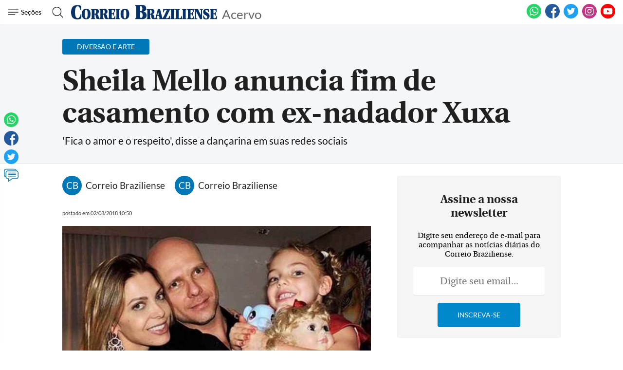

--- FILE ---
content_type: text/html
request_url: https://www.correiobraziliense.com.br/app/noticia/diversao-e-arte/2018/08/02/interna_diversao_arte,698916/sheila-mello-anuncia-fim-de-casamento-com-ex-nadador-xuxa.shtml
body_size: 16727
content:
<!DOCTYPE html>
<html lang="pt-BR">

<head>
                                
    <meta charset="UTF-8">
    <meta name="viewport" content="width=device-width, initial-scale=1.0">
    <meta http-equiv="X-UA-Compatible" content="ie=edge">

            <title>Sheila Mello anuncia fim de casamento com ex-nadador Xuxa</title>
        <link rel="canonical" href="https://www.correiobraziliense.com.br/app/noticia/diversao-e-arte/2018/08/02/interna_diversao_arte,698916/sheila-mello-anuncia-fim-de-casamento-com-ex-nadador-xuxa.shtml">
    
    <meta name="google-site-verification" content="3PEPsv--_MPxLqqhf_rjYmbEc-joSTLBhaiEdOEylis" />
    <meta property="fb:app_id" content="1916610978567674" />
    <meta property="fb:pages" content="159878894058449" />

    <link rel="shortcut icon" href="/frontend/dist/assets/img/icons/favicon.ico">
    <link rel="icon" type="image/png" sizes="16x16" href="/frontend/dist/assets/img/icons/favicon-16x16.png">
    <link rel="icon" type="image/png" sizes="32x32" href="/frontend/dist/assets/img/icons/favicon-32x32.png">
    <link rel="icon" type="image/png" sizes="48x48" href="/frontend/dist/assets/img/icons/favicon-48x48.png">
    <link rel="manifest" href="https://www.correiobraziliense.com.br/manifest.json">
    <meta name="mobile-web-app-capable" content="yes">
    <meta name="theme-color" content="#fff">
    <meta name="application-name" content="correio-braziliense">
    <link rel="apple-touch-icon" sizes="57x57" href="/frontend/dist/assets/img/icons/apple-touch-icon-57x57.png">
    <link rel="apple-touch-icon" sizes="60x60" href="/frontend/dist/assets/img/icons/apple-touch-icon-60x60.png">
    <link rel="apple-touch-icon" sizes="72x72" href="/frontend/dist/assets/img/icons/apple-touch-icon-72x72.png">
    <link rel="apple-touch-icon" sizes="76x76" href="/frontend/dist/assets/img/icons/apple-touch-icon-76x76.png">
    <link rel="apple-touch-icon" sizes="114x114" href="/frontend/dist/assets/img/icons/apple-touch-icon-114x114.png">
    <link rel="apple-touch-icon" sizes="120x120" href="/frontend/dist/assets/img/icons/apple-touch-icon-120x120.png">
    <link rel="apple-touch-icon" sizes="144x144" href="/frontend/dist/assets/img/icons/apple-touch-icon-144x144.png">
    <link rel="apple-touch-icon" sizes="152x152" href="/frontend/dist/assets/img/icons/apple-touch-icon-152x152.png">
    <link rel="apple-touch-icon" sizes="167x167" href="/frontend/dist/assets/img/icons/apple-touch-icon-167x167.png">
    <link rel="apple-touch-icon" sizes="180x180" href="/frontend/dist/assets/img/icons/apple-touch-icon-180x180.png">
    <link rel="apple-touch-icon" sizes="1024x1024" href="/frontend/dist/assets/img/icons/apple-touch-icon-1024x1024.png">
    <meta name="apple-mobile-web-app-capable" content="yes">
    <meta name="apple-mobile-web-app-status-bar-style" content="black-translucent">
    <meta name="apple-mobile-web-app-title" content="correio-braziliense">
    <link rel="apple-touch-startup-image" media="(device-width: 320px) and (device-height: 568px) and (-webkit-device-pixel-ratio: 2) and (orientation: portrait)" href="/frontend/dist/assets/img/icons/apple-touch-startup-image-640x1136.png">
    <link rel="apple-touch-startup-image" media="(device-width: 375px) and (device-height: 667px) and (-webkit-device-pixel-ratio: 2) and (orientation: portrait)" href="/frontend/dist/assets/img/icons/apple-touch-startup-image-750x1334.png">
    <link rel="apple-touch-startup-image" media="(device-width: 414px) and (device-height: 896px) and (-webkit-device-pixel-ratio: 2) and (orientation: portrait)" href="/frontend/dist/assets/img/icons/apple-touch-startup-image-828x1792.png">
    <link rel="apple-touch-startup-image" media="(device-width: 375px) and (device-height: 812px) and (-webkit-device-pixel-ratio: 3) and (orientation: portrait)" href="/frontend/dist/assets/img/icons/apple-touch-startup-image-1125x2436.png">
    <link rel="apple-touch-startup-image" media="(device-width: 414px) and (device-height: 736px) and (-webkit-device-pixel-ratio: 3) and (orientation: portrait)" href="/frontend/dist/assets/img/icons/apple-touch-startup-image-1242x2208.png">
    <link rel="apple-touch-startup-image" media="(device-width: 414px) and (device-height: 896px) and (-webkit-device-pixel-ratio: 3) and (orientation: portrait)" href="/frontend/dist/assets/img/icons/apple-touch-startup-image-1242x2688.png">
    <link rel="apple-touch-startup-image" media="(device-width: 768px) and (device-height: 1024px) and (-webkit-device-pixel-ratio: 2) and (orientation: portrait)" href="/frontend/dist/assets/img/icons/apple-touch-startup-image-1536x2048.png">
    <link rel="apple-touch-startup-image" media="(device-width: 834px) and (device-height: 1112px) and (-webkit-device-pixel-ratio: 2) and (orientation: portrait)" href="/frontend/dist/assets/img/icons/apple-touch-startup-image-1668x2224.png">
    <link rel="apple-touch-startup-image" media="(device-width: 834px) and (device-height: 1194px) and (-webkit-device-pixel-ratio: 2) and (orientation: portrait)" href="/frontend/dist/assets/img/icons/apple-touch-startup-image-1668x2388.png">
    <link rel="apple-touch-startup-image" media="(device-width: 1024px) and (device-height: 1366px) and (-webkit-device-pixel-ratio: 2) and (orientation: portrait)" href="/frontend/dist/assets/img/icons/apple-touch-startup-image-2048x2732.png">
    <link rel="apple-touch-startup-image" media="(device-width: 810px) and (device-height: 1080px) and (-webkit-device-pixel-ratio: 2) and (orientation: portrait)" href="/frontend/dist/assets/img/icons/apple-touch-startup-image-1620x2160.png">
    <link rel="apple-touch-startup-image" media="(device-width: 320px) and (device-height: 568px) and (-webkit-device-pixel-ratio: 2) and (orientation: landscape)" href="/frontend/dist/assets/img/icons/apple-touch-startup-image-1136x640.png">
    <link rel="apple-touch-startup-image" media="(device-width: 375px) and (device-height: 667px) and (-webkit-device-pixel-ratio: 2) and (orientation: landscape)" href="/frontend/dist/assets/img/icons/apple-touch-startup-image-1334x750.png">
    <link rel="apple-touch-startup-image" media="(device-width: 414px) and (device-height: 896px) and (-webkit-device-pixel-ratio: 2) and (orientation: landscape)" href="/frontend/dist/assets/img/icons/apple-touch-startup-image-1792x828.png">
    <link rel="apple-touch-startup-image" media="(device-width: 375px) and (device-height: 812px) and (-webkit-device-pixel-ratio: 3) and (orientation: landscape)" href="/frontend/dist/assets/img/icons/apple-touch-startup-image-2436x1125.png">
    <link rel="apple-touch-startup-image" media="(device-width: 414px) and (device-height: 736px) and (-webkit-device-pixel-ratio: 3) and (orientation: landscape)" href="/frontend/dist/assets/img/icons/apple-touch-startup-image-2208x1242.png">
    <link rel="apple-touch-startup-image" media="(device-width: 414px) and (device-height: 896px) and (-webkit-device-pixel-ratio: 3) and (orientation: landscape)" href="/frontend/dist/assets/img/icons/apple-touch-startup-image-2688x1242.png">
    <link rel="apple-touch-startup-image" media="(device-width: 768px) and (device-height: 1024px) and (-webkit-device-pixel-ratio: 2) and (orientation: landscape)" href="/frontend/dist/assets/img/icons/apple-touch-startup-image-2048x1536.png">
    <link rel="apple-touch-startup-image" media="(device-width: 834px) and (device-height: 1112px) and (-webkit-device-pixel-ratio: 2) and (orientation: landscape)" href="/frontend/dist/assets/img/icons/apple-touch-startup-image-2224x1668.png">
    <link rel="apple-touch-startup-image" media="(device-width: 834px) and (device-height: 1194px) and (-webkit-device-pixel-ratio: 2) and (orientation: landscape)" href="/frontend/dist/assets/img/icons/apple-touch-startup-image-2388x1668.png">
    <link rel="apple-touch-startup-image" media="(device-width: 1024px) and (device-height: 1366px) and (-webkit-device-pixel-ratio: 2) and (orientation: landscape)" href="/frontend/dist/assets/img/icons/apple-touch-startup-image-2732x2048.png">
    <link rel="apple-touch-startup-image" media="(device-width: 810px) and (device-height: 1080px) and (-webkit-device-pixel-ratio: 2) and (orientation: landscape)" href="/frontend/dist/assets/img/icons/apple-touch-startup-image-2160x1620.png">
    <link rel="icon" type="image/png" sizes="228x228" href="/frontend/dist/assets/img/icons/coast-228x228.png">
    <meta name="msapplication-TileColor" content="#fff">
    <meta name="msapplication-TileImage" content="/frontend/dist/assets/img/icons/mstile-144x144.png">
    <meta name="msapplication-config" content="/frontend/dist/assets/img/icons/browserconfig.xml">
                        <link rel="amphtml" href="https://www.correiobraziliense.com.br/app/noticia/diversao-e-arte/2018/08/02/interna_diversao_arte,698916/amp.shtml">
                <meta name="description" content="'Fica o amor e o respeito', disse a dançarina em suas redes sociais">
    <meta name="keywords" content="">
    <meta name="author" content="'Correio Braziliense, Correio Braziliense'">

    <!-- Google+ / Schema.org -->
    <meta itemprop="name" content="">
            <meta itemprop="image" content="https://imgsapp2.correiobraziliense.com.br/app/noticia_127983242361/2018/08/02/698916/20180802093826396718e.jpg">
    <meta itemprop="description" content="'Fica o amor e o respeito', disse a dançarina em suas redes sociais">
    <meta name="abstract" content="'Fica o amor e o respeito', disse a dançarina em suas redes sociais" />
    <meta name="application-name" content="Correio Braziliense" />

    <!-- Open Graph Facebook -->
    <meta property="og:locale" content="pt_BR" />
    <meta property="og:url" content="https://www.correiobraziliense.com.br/app/noticia/diversao-e-arte/2018/08/02/interna_diversao_arte,698916/sheila-mello-anuncia-fim-de-casamento-com-ex-nadador-xuxa.shtml" />
    <meta property="og:title" content="Sheila Mello anuncia fim de casamento com ex-nadador Xuxa">
    <meta property="og:site_name" content="Acervo" />
    <meta property="og:description" content="'Fica o amor e o respeito', disse a dançarina em suas redes sociais" />
    <meta property="og:image" content="https://imgsapp2.correiobraziliense.com.br/app/noticia_127983242361/2018/08/02/698916/20180802093826396718e.jpg" />
    <meta property="og:image:type" content="image/jpg" />
    <meta property="og:image:width" content="" />
    <meta property="og:image:height" content="0" />
    <meta property="og:type" content="article" />
            <meta property="article:author" content="Correio Braziliense, Correio Braziliense">
        <meta property="article:section" content="Diversão e Arte">
        <meta property="article:tag" content="">
        <meta property="article:published_time" content="2018-08-02-0310:50:00-10800">
    
    <!--Twitter Card-->
    <meta name="twitter:title" content="Sheila Mello anuncia fim de casamento com ex-nadador Xuxa">
    <meta name="twitter:description" content="'Fica o amor e o respeito', disse a dançarina em suas redes sociais">
    <meta name="twitter:card" content="summary">
    <meta name="twitter:image" content="https://imgsapp2.correiobraziliense.com.br/app/noticia_127983242361/2018/08/02/698916/20180802093826396718e.jpg">
    <meta name="twitter:site" content="@correio">

    <link rel="yandex-tableau-widget" href="/frontend/dist/assets/img/icons/yandex-browser-manifest.json">
    <link href="/frontend/dist/assets/css/general.css?v=11" rel="stylesheet">
    <link href="/frontend/dist/assets/svg/sprite.svg">
    <!-- <script type="text/javascript" src="//js2.correiobraziliense.com.br/correiobraziliense/rybenaDOMFull.js?v2"></script>
<script type="text/javascript" src="//js2.correiobraziliense.com.br/correiobraziliense/rybena.js"></script>

<script> ryb_ready(function () { ryb_includeBar({ 'typeBar': 'sideBar', 'positionBar': 'right',  'visCloseBar': 'visible',  'visCloseBarMobile': 'visible' }); ryb_initRybena( { 'dimension' : '3D', 'enableMobile' : 'true', 'positionPlayer' : 'right' }); }); </script> -->

<!-- Analytics -->
<script src="/frontend/src/assets/js/analytics.js"></script>
    <script>
        (function(w, d, s, l, i) {
            w[l] = w[l] || [];
            w[l].push({
                'gtm.start': new Date().getTime(),
                event: 'gtm.js'
            });
            var f = d.getElementsByTagName(s)[0],
                j = d.createElement(s),
                dl = l != 'dataLayer' ? '&l=' + l : '';
            j.async = true;
            j.src =
                'https://www.googletagmanager.com/gtm.js?id=' + i + dl;
            f.parentNode.insertBefore(j, f);
        })(window, document, 'script', 'dataLayer', 'GTM-5HG8CK');
    </script>

<!-- LD Json -->
    <script type="application/ld+json">
        {
            "@type": "NewsArticle",
            "mainEntityOfPage": "https://www.correiobraziliense.com.br/app/noticia/diversao-e-arte/2018/08/02/interna_diversao_arte,698916/sheila-mello-anuncia-fim-de-casamento-com-ex-nadador-xuxa.shtml",
            "name": "Sheila Mello anuncia fim de casamento com ex-nadador Xuxa",
            "headline": "Sheila Mello anuncia fim de casamento com ex-nadador Xuxa",
            "alternateName": "'Fica o amor e o respeito', disse a dançarina em suas redes sociais",
            "alternativeHeadline": "'Fica o amor e o respeito', disse a dançarina em suas redes sociais",
            "datePublished": "2018-08-02-0310:50:00-10800",
             "articleBody": "&lt;p class=&quot;texto&quot;&gt;&lt;img src=&quot;https://imgsapp2.correiobraziliense.com.br/app/noticia_127983242361/2018/08/02/698916/20180802093826396718e.jpg&quot; alt=&quot;Sheilla, Xuxa e a filha Brenda&quot; /&gt;&lt;/p&gt;&lt;p class=&quot;texto&quot;&gt; &lt;/p&gt;&lt;p class=&quot;texto&quot;&gt;Chegou ao fim o casamento de Sheila Mello e o ex-nadador Fernando Scherer, o Xuxa. A ex-loira do Tchan usou as redes sociais na noite dessa quarta-feira (1;/8) para informar o fim do relacionamento de nove anos com o atleta. Confira: &lt;/p&gt;&lt;p class=&quot;texto&quot;&gt; &lt;/p&gt;&lt;p class=&quot;texto&quot;&gt;[VIDEO1] &lt;/p&gt;&lt;p class=&quot;texto&quot;&gt; &lt;/p&gt;&lt;p class=&quot;texto&quot;&gt;O casal se conheceu durante o reality show&lt;em&gt; A fazenda&lt;/em&gt;, em 2009, e desde ent&atilde;o engataram um relacionamento que passou por grandes momentos. Casaram-se um ano ap&oacute;s o in&iacute;cio do namoro, em 2010. Quatro anos depois, nasceu a filha de Sheila e Xuxa, a pequena Brenda, que completou cinco anos em mar&ccedil;o desse ano. &lt;/p&gt;&lt;p class=&quot;texto&quot;&gt; &lt;/p&gt;&lt;p class=&quot;texto&quot;&gt;A publica&ccedil;&atilde;o no Instagram logo viralizou, visto que o perfil tem mais de dois milh&otilde;es de seguidores. Apesar do t&eacute;rmino, o carinho entre os dois permaneceu. &quot;Ficam o amor e o respeito para sermos os melhores parceiros e cuidarmos do bem mais precioso da nossa vida, que &eacute; a Brendinha&quot;, disse Sheila. Eles viajaram juntos com a filha para Fernando de Noronha na semana passada para comemorar os 40 anos da dan&ccedil;arina.&lt;/p&gt;",
            "isAccessibleForFree": true,
            "image": {
                "url": "https://imgsapp2.correiobraziliense.com.br/app/noticia_127983242361/2018/08/02/698916/20180802093826396718e.jpg",
                "width": 766,
                "@type": "ImageObject",
                "height": 527            },
            "author": [
                 {
                        "@type": "Person",
                        "name": "Correio Braziliense"
                    }, {
                        "@type": "Person",
                        "name": "Correio Braziliense"
                    }            ],
            "publisher": {
                "logo": {
                    "url": "http://imgs2.correiobraziliense.com.br/amp/logo_cb_json.png",
                    "@type": "ImageObject"
                },
                "name": "Correio Braziliense",
                "@type": "Organization"
            }
        }
    </script>

<!-- DoubleClick -->
<script async="" src="//securepubads.g.doubleclick.net/tag/js/gpt.js"></script>

<!-- Taboola -->
<script type="text/javascript">
    window._taboola = window._taboola || [];
    _taboola.push({
        article:'auto'
    });
  !function (e, f, u, i) {
    if (!document.getElementById(i)){
      e.async = 1;
      e.src = u;
      e.id = i;
      f.parentNode.insertBefore(e, f);
    }
  }(document.createElement('script'),
  document.getElementsByTagName('script')[0],
  '//cdn.taboola.com/libtrc/diariosassociados-correiobraziliense/loader.js',
  'tb_loader_script');
  if(window.performance && typeof window.performance.mark == 'function')
    {window.performance.mark('tbl_ic');}
</script>

<!-- Google Tag Manager -->
<!-- <script>(function(w,d,s,l,i){w[l]=w[l]||[];w[l].push({'gtm.start':
new Date().getTime(),event:'gtm.js'});var f=d.getElementsByTagName(s)[0],
j=d.createElement(s),dl=l!='dataLayer'?'&l='+l:'';j.async=true;j.src=
'https://www.googletagmanager.com/gtm.js?id='+i+dl;f.parentNode.insertBefore(j,f);
})(window,document,'script','dataLayer','GTM-5HG8CK');</script> -->        <script type="text/javascript" src="https://www.googletagservices.com/tag/js/gpt.js" async></script>
    <script type="text/javascript" src="/static/cb/prebid.js" async></script>

<script type="text/javascript">
    var googletag = googletag || {};
    googletag.cmd = googletag.cmd || [];

    googletag.cmd.push(function() {
        googletag.pubads().disableInitialLoad();
    });
</script>

<script type="text/javascript">
    var PREBID_TIMEOUT = Math.min(Math.max((Date.now()-window.performance.timing.navigationStart)*7, 300), 1000);

    var pbjs = pbjs || {};
    pbjs.que = pbjs.que || [];
    pbjs.unitsAd = [{
	"bids": [
		{"bidder": "criteo", "params": {"zoneId": "1208658"}}, 
		{"bidder": "appnexus", "params": {"placementId": "13393618"}}, 
		{"bidder": "rubicon", "params": {"accountId": "16558", "siteId": "134068", "zoneId": "633424"}}, 
		{"bidder": "aol", "params": {"network": "10836.1", "placement": "5033180"}}, 
		{"bidder": "rtbhouse", "params": {"publisherId": "03xLMRkAY169L4Bbc7Jr", "region": "prebid-us"}}],
	"code": "cb-publicidade-halfpage-1", "sizes": [[300, 600], [336, 280], [300, 250]]
},
            {
	"bids": [
		{"bidder": "criteo", "params": {"zoneId": "1210426"}}, 
		{"bidder": "appnexus", "params": {"placementId": "13393621"}}, 
		{"bidder": "rubicon", "params": {"accountId": "16558", "siteId": "134068", "zoneId": "633424"}}, 
		{"bidder": "aol", "params": {"network": "10836.1", "placement": "5033178"}}, 
		{"bidder": "rtbhouse", "params": {"publisherId": "03xLMRkAY169L4Bbc7Jr", "region": "prebid-us"}}],
	"code": "cb-publicidade-rasgado-1", "sizes": [[970, 90], [970, 250], [980, 250], [728, 90], [468, 60], [320, 100], [300, 100]]
},
            {
	"bids": [
		{"bidder": "criteo", "params": {"zoneId": "1210426"}}, 
		{"bidder": "appnexus", "params": {"placementId": "13393620"}}, 
		{"bidder": "rubicon", "params": {"accountId": "16558", "siteId": "134068", "zoneId": "633424"}}, 
		{"bidder": "aol", "params": {"network": "10836.1", "placement": "5033183"}}, 
		{"bidder": "rtbhouse", "params": {"publisherId": "03xLMRkAY169L4Bbc7Jr", "region": "prebid-us"}}],
	"code": "cb-publicidade-rasgado-2", "sizes": [[970, 90], [970, 250], [980, 250], [728, 90], [468, 60], [320, 100], [300, 100]]
},
            {
	"bids": [
		{"bidder": "criteo", "params": {"zoneId": "1208658"}}, 
		{"bidder": "appnexus", "params": {"placementId": "13393617"}}, 
		{"bidder": "rubicon", "params": {"accountId": "16558", "siteId": "134068", "zoneId": "633424"}}, 
		{"bidder": "aol", "params": {"network": "10836.1", "placement": "5033179"}}, 
		{"bidder": "rtbhouse", "params": {"publisherId": "03xLMRkAY169L4Bbc7Jr", "region": "prebid-us"}}],
	"code": "cb-publicidade-retangulo-1", "sizes": [[336, 280], [300, 250]]
},
            {
	"bids": [
		{"bidder": "criteo", "params": {"zoneId": "1208658"}}, 
		{"bidder": "appnexus", "params": {"placementId": "13393617"}}, 
		{"bidder": "rubicon", "params": {"accountId": "16558", "siteId": "134068", "zoneId": "633424"}}, 
		{"bidder": "aol", "params": {"network": "10836.1", "placement": "5033181"}}, 
		{"bidder": "rtbhouse", "params": {"publisherId": "03xLMRkAY169L4Bbc7Jr", "region": "prebid-us"}}],
	"code": "cb-publicidade-retangulo-2", "sizes": [[336, 280], [300, 250]]
}
            
        ]

    pbjs.bidderSettings = {
        appnexus: {
            bidCpmAdjustment: function(bidCpm, bid) {
                return bidCpm > .01?bidCpm -.01:0;
            }
        },rubicon: {
            bidCpmAdjustment: function(bidCpm, bid) {
                bidCpm = (bidCpm * .85);
                return bidCpm > .01?bidCpm -.01:0;
            }
        },criteo: {
            bidCpmAdjustment: function(bidCpm, bid) {
                return bidCpm > .01?bidCpm -.01:0;
            }
        },smartadserver: {
            bidCpmAdjustment: function(bidCpm, bid) {
                bidCpm = (bidCpm * .80);
                return bidCpm > .01?bidCpm -.01:0;
            }
        }
    }

    pbjs.que.push(function() {
        pbjs.setConfig({
            bidderSequence: "random",
            priceGranularity: {'buckets': [{'min': 0,'max': 50,'increment': 0.01}]},
            currency: {"adServerCurrency": "USD"}
        });
    });

    pbjs.que.push(function() {
        pbjs.addAdUnits(pbjs.unitsAd);
    });
</script>

<script type="text/javascript">
var diretoriodfp = '/6887/portal-correioweb/correiobraziliense-com-br/acervo/interna';
var slotdfp = {};
var indexformats = 0;

var slotdfpev = {};
    slotdfpev.scrollevent = false;
    slotdfpev.torefresh = slotdfpev.torefresh || [];
    slotdfpev.lazyloadSlots = [];

slotdfpev.buildAds = function(){
    //@configs: elm,formato,sizemap,lazyload,targeting,refresh
    
    var configs = {};
    var arglen = arguments.length;
    var args = ['elm','formato','sizemap','lazyload','targeting','refresh'];

    if(arglen == 1){
        configs = typeof arguments[0] == 'string' || arguments[0] instanceof HTMLElement || typeof arguments[0].get == "function"?{'elm':arguments[0]}:arguments[0];
    }else{
        for( var i = 0; i < arglen; i++){
            configs[args[i]] = arguments[i];
        }
    }

    if( configs.elm ){
        if( typeof configs.elm == "string" ){
            if( configs.elm.trim().match(/^\w/) ){
                configs.elm = document.getElementById(configs.elm);
            }else{
                configs.elm = document.querySelector(configs.elm);
            }
        }
        configs.elm = configs.elm.get?configs.elm.get(0):configs.elm;
        configs.targetdisplay = configs.elm;
        lenitens = configs.elm.childNodes.length;

        for(var i =0; i < lenitens; i++){
            if(configs.elm.childNodes[i].nodeName === "DIV"){
                configs.elm = configs.elm.childNodes[i];
                break;
            }
        }

    }else{
        return false;
    }

    configs.refresh = configs.refresh || 30000;
    configs.targeting = configs.targeting || [];
    configs.formato = configs.formato || [[336,280],[300,250]];
    configs.sizemap = configs.sizemap || [[[0, 0],configs.formato]];

    var reloadjs = window.localStorage?localStorage.getItem('reloadjs'):'0';

    // if(typeof configs.lazyload != "boolean" || reloadjs == '1' || document.hidden == true){
    //     configs.lazyload = true;
    // }
    configs.lazyload = true;

    configs.elm.id = configs.elm.id || 'dfp-buildads-'.concat(Math.trunc((Math.random()*10000)+1));

    (function(configs){
        googletag.cmd.push(function() {
            var sizemapping = googletag.sizeMapping();

            for(var i = 0; i < configs.sizemap.length; i++){
                sizemapping.addSize(configs.sizemap[i][0],configs.sizemap[i][1]);
            }
            slotdfp[configs.elm.id] = {}
            slotdfp[configs.elm.id].slot = googletag.defineSlot('/6887/portal-correioweb/correiobraziliense-com-br/acervo/interna', configs.formato, configs.elm.id ).
                            setTargeting('identificador',configs.elm.id.replace(/.*?(publicidade-.*)/,'$1')).
                            setTargeting('implementado','dinamico').
                            setTargeting('pos',[(++indexformats).toString()]).
                            defineSizeMapping( sizemapping.build() )

            //.setCollapseEmptyDiv(true,true);

            slotdfp[configs.elm.id].configs = configs;

            if(/Android|webOS|iPhone|iPad|iPod|BlackBerry|IEMobile|Opera Mini/i.test(navigator.userAgent) ) {
                slotdfp[configs.elm.id].slot.setForceSafeFrame(true);
                slotdfp[configs.elm.id].slot.setSafeFrameConfig({sandbox:true});
            }

            for(var i = 0; i < configs.targeting.length; i++){
                configs.targeting[i].length == 2 && slotdfp[configs.elm.id].slot.setTargeting(configs.targeting[i][0],configs.targeting[i][1]);
            }

            slotdfp[configs.elm.id].slot.addService(googletag.pubads());

            if(configs.lazyload || !( configs.elm.style.visibilit != 'hidden' && Boolean(configs.elm.offsetParent))){
                slotdfpev.addtolazyload(slotdfp[configs.elm.id]);
            }else{
                slotdfpev.refreshslot([slotdfp[configs.elm.id]]);
                slotdfpev.addtorefresh(slotdfp[configs.elm.id]);
            }
        });
    })( configs );
}


slotdfpev.doscrollevent = function() {
    slotdfpev.scrollevent = true;
}

slotdfpev.addtolazyload = function(slot){
    slotdfpev.lazyloadSlots.push(slot);
    slotdfpev.doscrollevent();
}

slotdfpev.addtorefresh = function(slot){
    slotdfpev.torefresh.push(slot);
}

slotdfpev.elemonscreen = function(e, n, t) {
    if(document.hidden == true){return false}
    if(e.style.visibilit == 'hidden' && !Boolean(e.offsetParent)){return false}
    n = n || 0, t = t || "visible";
    var o = e.getBoundingClientRect(),
        i = Math.max(document.documentElement.clientHeight, window.innerHeight),
        d = o.bottom - n < 0,
        w = o.top - i + n >= 0;
    return "above" === t ? d : "below" === t ? w : !d && !w
}

slotdfpev.displayslots = function(){
    for(var i = 0; i < slotdfpev.lazyloadSlots.length; i++){
        if(slotdfpev.elemonscreen(slotdfpev.lazyloadSlots[i].configs.elm, -700)){
            (function(slot){
                slotdfpev.refreshslot([slot]);
                slotdfpev.addtorefresh(slot);
            })(slotdfpev.lazyloadSlots.splice(i,1).shift());
        }
    }
}

slotdfpev.refreshslot = function(slots) {

    
    pbjs.que.push(function() {
        var unitDeclared = [];
        var slotsIds = [];
        var unitSimilars = [];

        for (var n in slots) {
            var slotid = slots[n].configs.elm.id;
            googletag.display(slotid);
            slotsIds.push(slotid);
            unitDeclared = pbjs.unitsAd.filter(function(unit){return unit.code == slotid});
            unitSimilars = pbjs.unitsAd.filter(function(unit){return !unitDeclared.length && (JSON.stringify(unit.sizes) == JSON.stringify(slots[n].configs.formato))}).slice(0,1);
            for(var u in unitSimilars){
                var unitAd = {
                            code: slotid,
                            sizes: unitSimilars[u].sizes,
                            bids: unitSimilars[u].bids
                }
                unitSimilars[u].sizeMapping && (unitAd['sizeMapping'] = unitSimilars[u].sizeMapping);
                pbjs.unitsAd.push(unitAd);
                pbjs.addAdUnits(unitAd);
            }
        }


        pbjs.requestBids({
            timeout: PREBID_TIMEOUT,
            adUnitCodes: slotsIds,
            bidsBackHandler: function() {
                pbjs.setTargetingForGPTAsync(slotsIds);
                googletag.pubads().refresh(slots.map(function(s){return s.slot}));
            }
        });
    });

    
}

slotdfpev.refreshslots = function() {
    for(var attr in slotdfpev.torefresh){
        if(slotdfpev.torefresh[attr].configs.elm.clientHeight){
            if(slotdfpev.elemonscreen(slotdfpev.torefresh[attr].configs.elm)){
                if(!slotdfpev.torefresh[attr]['timeoutrefresh']){
                    (function(slot){
                        slot['timeoutrefresh'] = setTimeout(googletag.cmd.push, slot.configs.refresh, function(){
                            slot['refresh'] = slot['refresh'] || 0;
                            slot.slot.setTargeting('refresh', (++slot['refresh']).toString());
                            slotdfpev.refreshslot([slot]);
                            clearTimeout(slot['timeoutrefresh']);
                            slot['timeoutrefresh'] = false;
                            slotdfpev.refreshslots();
                        });
                    })(slotdfpev.torefresh[attr]);
                }
            }else{
                if(slotdfpev.torefresh[attr]['timeoutrefresh']){
                    clearTimeout(slotdfpev.torefresh[attr]['timeoutrefresh']);
                    slotdfpev.torefresh[attr]['timeoutrefresh'] = false;
                }
            }
        }
    }
}

window.addEventListener('DOMContentLoaded', slotdfpev.doscrollevent);
window.addEventListener('load', slotdfpev.doscrollevent);
window.addEventListener('resize', slotdfpev.doscrollevent);
window.addEventListener('scroll', slotdfpev.doscrollevent);

slotdfpev.testScrollEvent = function(){
    if(slotdfpev.scrollevent) {
        slotdfpev.scrollevent = false;
        slotdfpev.lazyloadSlots.length && slotdfpev.displayslots();
        slotdfpev.torefresh.length && slotdfpev.refreshslots();
    }
    requestAnimationFrame(slotdfpev.testScrollEvent);
}

var requestAnimationFrame = window.requestAnimationFrame || (function() {
    var timeLast = 0;
    return window.webkitRequestAnimationFrame || window.mozRequestAnimationFrame || function(callback) {
        var timeCurrent = (new Date()).getTime(),timeDelta;
        timeDelta = Math.max(0, 16 - (timeCurrent - timeLast));
        timeLast = timeCurrent + timeDelta;
        return setTimeout(function() { callback(timeCurrent + timeDelta); }, timeDelta);
    };
})();

requestAnimationFrame(slotdfpev.testScrollEvent);

googletag.cmd.push(function(){

    
        slotdfp['cb-publicidade-dhtml-1x1'] = googletag.defineOutOfPageSlot('/6887/portal-correioweb/correiobraziliense-com-br/acervo/interna','cb-publicidade-dhtml-1x1').setTargeting('formato',['dhtml-1x1']).setTargeting('pos',['0']).addService(googletag.pubads());
    
        slotdfp['publicidade-anchorads-1'] = googletag.defineSlot('/6887/portal-correioweb/correiobraziliense-com-br/acervo/interna',[[300,50],[320,50]],'publicidade-anchorads-1').
                                    setTargeting('pos',[(++indexformats).toString()]).
                                    setTargeting('identificador','publicidade-anchorads-1').
                                    defineSizeMapping(googletag.sizeMapping().
                                    addSize([748,0],[728,90]).build()).
                                    addService(googletag.pubads());
    

    (function(e){try{var c=JSON.parse(function(a){a+="=";for(var c=document.cookie.split(";"),d=0;d<c.length;d++){for(var b=c[d];" "===b.charAt(0);)b=b.substring(1,b.length);if(0===b.indexOf(a))return b.substring(a.length,b.length)}return null}("_ttqprofiles")||"{}"),a;for(a in c)e.pubads().setTargeting(a,c[a])}catch(f){e.pubads().setTargeting("err",c[a])}})(googletag);

    googletag.pubads().setTargeting("testeab", (function(){return Math.trunc(Math.random()*10)+1})().toString());
    googletag.pubads().setTargeting("resolucao",screen.width+'x'+screen.height);
    googletag.pubads().setTargeting("urldata",window.location.href.split(/\/|=|,|\.|\&/));
    googletag.pubads().setTargeting("titleofpage",document.title);
    googletag.pubads().setTargeting("tagsofpage",document.querySelector('meta[name="keywords"]')?document.querySelector('meta[name="keywords"]').content.replace(/\s?(,)\s?/g,'$1').split(','):[]);
    googletag.pubads().setTargeting("reload", (window.performance?window.performance.navigation.type:2).toString() );
    googletag.pubads().enableSingleRequest();
    googletag.pubads().collapseEmptyDivs();
    googletag.pubads().enableAsyncRendering();
    googletag.pubads().disableInitialLoad();

    googletag.pubads().setCentering(true);

    googletag.enableServices();

    googletag.pubads().addEventListener('slotRenderEnded', function(event) {
        try {
            var elmid = event.slot.getSlotElementId();
            var elmtg = document.getElementById(elmid);
            elmtg.dataset.adsCallback && (function(str){ eval(str) }).call(this, elmtg.dataset.adsCallback, elmid=elmid, elmtg=elmtg, event=event);
        } catch(e) {
            console.warn(e);
        }
    });
});
</script>
    </head>
<body>
	<!-- Google Tag Manager (noscript) -->
	<noscript><iframe src="https://www.googletagmanager.com/ns.html?id=GTM-5HG8CK" height="0" width="0" style="display:none;visibility:hidden"></iframe></noscript>
	<!-- End Google Tag Manager (noscript) -->
	<div class="cb-main-wrap">
		<nav class="header-alt">
    <div class="main cb-fixed-top">
        <div class="container main-col">
            <div class="items">
                <button class="nav hamburger" aria-label="Menu de Navegação">
                    <svg>
                        <use xlink:href="/frontend/dist/assets/svg/sprite.svg#menu"></use>
                    </svg><span>Seções</span>
                </button>
                <button class="search" aria-label="Botão de pesquisa">
                    <svg>
                        <use xlink:href="/frontend/dist/assets/svg/sprite.svg#search-slim"></use>
                    </svg>
                </button>
            </div>
            <div class="menu">
                <a class="cb" href="/">
                    <svg>
                        <use xlink:href="/frontend/dist/assets/svg/sprite.svg#logo-cb-full-white"></use>
                    </svg>
                </a>
                <!-- <a class="cb-initials" href="/"></a> -->
                <a class="editoria-title" href="https://www.correiobraziliense.com.br/acervo">Acervo</a>
            </div>
            <div class="social">
                <button class="search" aria-label="Botão de pesquisa">
                    <svg>
                        <use xlink:href="/frontend/dist/assets/svg/sprite.svg#search-slim"></use>
                    </svg>
                </button>
                <ul>
                    <li>
	<a href="https://wa.me/5561992563846/" title="Whatsapp (61) 99256-3846" target="_blank">
		<svg class="whatsapp">
			<use xlink:href="/frontend/dist/assets/svg/sprite.svg#whatsapp-negative"></use>
		</svg>
	</a>
</li>
<li>
	<a href="https://www.facebook.com/correiobraziliense" aria-label="Facebook" title="Facebook" target="_blank">
		<svg class="facebook">
			<use xlink:href="/frontend/dist/assets/svg/sprite.svg#facebook-negative"></use>
		</svg>
	</a>
</li>
<li>
	<a href="https://twitter.com/@correio" target="_blank">
		<svg class="twitter">
			<use xlink:href="/frontend/dist/assets/svg/sprite.svg#twitter-negative"></use>
		</svg>
	</a>
</li>
<li>
	<a href="https://instagram.com/correio.braziliense" target="_blank">
		<svg class="instagram">
			<use xlink:href="/frontend/dist/assets/svg/sprite.svg#instagram-negative"></use>
		</svg>
	</a>
</li>
<li>
	<a href="https://www.youtube.com/c/iconescb?sub_confirmation=1" target="_blank">
		<svg class="youtube">
			<use xlink:href="/frontend/dist/assets/svg/sprite.svg#youtube-negative"></use>
		</svg>
	</a>
</li>                </ul>
            </div>
        </div>
    </div>
</nav>		<div class="title">
			<div class="pub-hor" id="cb-publicidade-rasgado-1">
            <script type="text/javascript">
            slotdfpev.buildAds('cb-publicidade-rasgado-1', [728, 90], [
                [
                    [0, 0],
                    [300, 100]
                ],
                [
                    [340, 0],
                    [
                        [320, 100],
                        [300, 100]
                    ]
                ],
                [
                    [488, 0],
                    [
                        [468, 60],
                        [300, 100]
                    ]
                ],
                [
                    [748, 0],
                    [728, 90]
                ],
                [
                    [992, 0],
                    [
                        [728, 90],
                        [970, 90],
                        [970, 250],
                        [980, 250]
                    ]
                ]
            ], false);
        </script>
    </div>
			<div class="content-title">
				<div class="wrapper">
											<small class="category">Diversão e Arte</small>
										<div class="materia-title">
						<h1>Sheila Mello anuncia fim de casamento com ex-nadador Xuxa</h1>
						<h2>'Fica o amor e o respeito', disse a dançarina em suas redes sociais</h2>
					</div>
				</div>
			</div>
		</div>
		<div class="content-materia">
			<div class="wrapper">
				<section class="body-content-cb">
					<article class="article">
						<div class="autor">
																															<div class="item">
										<div class="sigla">
											<a href="https://www.correiobraziliense.com.br/autor?termo=correio-braziliense">
																								<div class="letras">CB</div>
											</a></div>
										<div class="name">Correio Braziliense</div>
									</div>
																	<div class="item">
										<div class="sigla">
											<a href="https://www.correiobraziliense.com.br/autor?termo=correio-braziliense">
																								<div class="letras">CB</div>
											</a></div>
										<div class="name">Correio Braziliense</div>
									</div>
																					</div>
						<div class="date">
							<small>postado em 02/08/2018 10:50																							</small>
						</div>
						<div class="socialBar">
							<ul>
								<li>
									<a href="https://wa.me/?text=Sheila+Mello+anuncia+fim+de+casamento+com+ex-nadador+Xuxa%20https://www.correiobraziliense.com.br/app/noticia/diversao-e-arte/2018/08/02/interna_diversao_arte,698916/sheila-mello-anuncia-fim-de-casamento-com-ex-nadador-xuxa.shtml" target="_blank" title="Whatsapp">
										<svg class="whatsapp">
											<use xlink:href="/frontend/dist/assets/svg/sprite.svg#whatsapp-negative"></use>
										</svg>
									</a>
								</li>
								<li>
									<a href="https://www.facebook.com/sharer.php?u=https://www.correiobraziliense.com.br%2Fapp%2Fnoticia%2Fdiversao-e-arte%2F2018%2F08%2F02%2Finterna_diversao_arte%2C698916%2Fsheila-mello-anuncia-fim-de-casamento-com-ex-nadador-xuxa.shtml&amp;text=Sheila+Mello+anuncia+fim+de+casamento+com+ex-nadador+Xuxa" target="_blank" title="Facebook">
										<svg class="facebook">
											<use xlink:href="/frontend/dist/assets/svg/sprite.svg#facebook-negative"></use>
										</svg>
									</a>
								</li>
								<li>
									<a href="https://twitter.com/intent/tweet?url=https://www.correiobraziliense.com.br%2Fapp%2Fnoticia%2Fdiversao-e-arte%2F2018%2F08%2F02%2Finterna_diversao_arte%2C698916%2Fsheila-mello-anuncia-fim-de-casamento-com-ex-nadador-xuxa.shtml&amp;text=Sheila+Mello+anuncia+fim+de+casamento+com+ex-nadador+Xuxa" target="_blank" title="Twitter">
										<svg class="twitter">
											<use xlink:href="/frontend/dist/assets/svg/sprite.svg#twitter-negative"></use>
										</svg>
									</a>
								</li>
								<li>
									<a href="#tags" title="Comentários">
										<svg style="fill: #0077B6">
											<use xlink:href="/frontend/dist/assets/svg/sprite.svg#message"></use>
										</svg>
									</a>
								</li>
							</ul>
						</div>
												<p class="texto"><img src="https://imgsapp2.correiobraziliense.com.br/app/noticia_127983242361/2018/08/02/698916/20180802093826396718e.jpg" alt="Sheilla, Xuxa e a filha Brenda" /></p><div class="pub-ret" id ="cb-publicidade-retangulo-interna">
			<script type="text/javascript">
			slotdfpev.buildAds('cb-publicidade-retangulo-interna', [
				[336, 280],
				[300, 250]
			], [], false);
		</script>
	</div>
<p class="texto"> </p><p class="texto">Chegou ao fim o casamento de Sheila Mello e o ex-nadador Fernando Scherer, o Xuxa. A ex-loira do Tchan usou as redes sociais na noite dessa quarta-feira (1;/8) para informar o fim do relacionamento de nove anos com o atleta. Confira: </p><p class="texto"> </p><p class="texto">[VIDEO1] </p>										<div class="pub-ret" id ="cb-publicidade-retangulo-interna-2">
			<script type="text/javascript">
			slotdfpev.buildAds('cb-publicidade-retangulo-interna-2', [
				[336, 280],
				[300, 250]
			], [], false);
		</script>
	</div>
						<p class="texto"> </p><p class="texto">O casal se conheceu durante o reality show<em> A fazenda</em>, em 2009, e desde então engataram um relacionamento que passou por grandes momentos. Casaram-se um ano após o início do namoro, em 2010. Quatro anos depois, nasceu a filha de Sheila e Xuxa, a pequena Brenda, que completou cinco anos em março desse ano. </p><p class="texto"> </p><p class="texto">A publicação no Instagram logo viralizou, visto que o perfil tem mais de dois milhões de seguidores. Apesar do término, o carinho entre os dois permaneceu. "Ficam o amor e o respeito para sermos os melhores parceiros e cuidarmos do bem mais precioso da nossa vida, que é a Brendinha", disse Sheila. Eles viajaram juntos com a filha para Fernando de Noronha na semana passada para comemorar os 40 anos da dançarina.</p>										<div class="pub-ret" id ="cb-publicidade-retangulo-interna-3">
			<script type="text/javascript">
			slotdfpev.buildAds('cb-publicidade-retangulo-interna-3', [
				[336, 280],
				[300, 250]
			], [], false);
		</script>
	</div>
						</p>																														<div id="tags" class="tags">
							<h4>Tags</h4>
							<ul>
															</ul>
						</div>
											</article>
					<div id="comentarios" onclick="loadDisqus(); return false;">    
    <input style="margin: 0 auto;
    width: 100%;
    background-color: #08c;
    border: 1px solid #0077b6;
    padding: 0 40px;
    color: #fff;
    font-size: 14px;
    border-radius: 4px;
    display: block;
    height: 50px;
    cursor: pointer;
    font-family: latoregular,sans-serif;
    text-transform: uppercase;" type="submit" value="Ver comentários" id="ver-comentarios" name="ver-comentarios">
</div>

<div class="hidden-print comment-header text-xs-center mb-30">
    <a href="#disqus_thread" data-scroll="animate" class="h3 mt-10 d-xs-block d-inline-block btn btn-default">
        <span class="h3">
            <b class="mr-10 disqus-comment-count" data-disqus-url="" id="id_comentario_disqus"></b>
        </span>
    </a>
</div>
<script>
    document.getElementById("id_comentario_disqus").setAttribute('data-disqus-url', window.location.href.replace('https', 'http'));
</script>
<script>
    var disqus_config = function() {
        this.page.url = window.location.href.replace('https', 'http');
        this.page.identifier = '';
    };
</script>
<div class="hidden-print text-xs-center text-sxs-center mb-30">
    <div id="disqus_thread" class="mt-35"></div>
</div>
<script>
    function loadDisqus() {
        var d = document,
            s = d.createElement('script');
        s.src = '//correiobraziliense.disqus.com/embed.js';
        s.setAttribute('data-timestamp', +new Date());
        (d.head || d.body).appendChild(s);

        document.querySelector('#ver-comentarios').style.display = 'none';
    }
</script>
<div class="comment-header__information txt-gray pt-10 text-xs-left text-sxs-left pl-xs-8 pl-sxs-8 pr-sxs-8 pr-xs-8">
    <small class="d-block">Os comentários não representam a opinião do jornal e são de responsabilidade do autor.</small>
    <small class="d-block">As mensagens estão sujeitas a moderação prévia antes da publicação</small>
</div>					<div id="taboola-below-article-thumbnails"></div>
					<script type="text/javascript">
						window._taboola = window._taboola || [];
						_taboola.push({
							mode: 'alternating-thumbnails-a',
							container: 'taboola-below-article-thumbnails',
							placement: 'Below Article Thumbnails',
							target_type: 'mix'
						});
					</script>
				</section>
				<aside class="sidebar">
					<div class="pub-ret" id ="cb-publicidade-retangulo-1">
			<script type="text/javascript">
			slotdfpev.buildAds('cb-publicidade-retangulo-1', [
				[336, 280],
				[300, 250]
			], [], false);
		</script>
	</div>
<div class="revue-embed revue-article">
    <h3>Assine a nossa newsletter</h3>
    <p>Digite seu endereço de e-mail para acompanhar as notícias diárias do Correio Braziliense.</p>
    <div class="form-revue">
        <form id="revue-form" action="https://www.getrevue.co/profile/correio-braziliense/add_subscriber" method="post" name="revue-form" target="_blank">
            <div class="revue-form-group">
                <input class="revue-form-field" id="member_email" placeholder="Digite seu email..." type="email" name="member[email]">
            </div>
            <div class="revue-form-actions">
                <input id="member_submit" type="submit" value="Inscreva-se" name="member[subscribe]">
            </div>
        </form>
    </div>
</div><section class="read-more" data-tb-region="maislidas sidebar">
    <a href="#" target="_blank" rel="noopener noreferrer">
        <h3>MAIS LIDAS</h3>
    </a>
        <ol class="box-content-read-more" data-content="top-geral">
    </ol>
</section>
<section class="blogs" data-tb-region="blogs sidebar">
    <a href="https://www.correiobraziliense.com.br/blogs/">
        <h3>BLOGS</h3>
    </a>
    <div data-content="blogs">
    </div>
</section>
<section class="read-more" data-tb-region="ultimas sidebar">
    <a href="#" target="_blank" rel="noopener noreferrer">
        <h3>Últimas Notícias</h3>
    </a>
    <ol class="box-content-read-more" data-content="ultimas-geral">
    </ol>
</section>
<div class="pub-hal" id="cb-publicidade-halfpage-1">
            <script type="text/javascript">
                    slotdfpev.buildAds('cb-publicidade-halfpage-1', [
                        [336, 280],
                        [300, 250]
                    ], [
                        [
                            [0, 0],
                            [300, 250]
                        ],
                        [
                            [992, 0],
                            [300, 600]
                        ]
                    ]);
                </script>        
    </div>
				</aside>
				<!-- <aside class="aside">
                    <div class="read-more">
                        <h5>Mais Lidas</h5>
                        <ol>
                            <li><a href="http://" target="_blank" rel="noopener noreferrer">
                                    <h3> Dolorum commodi deserunt tempore debitis quam, nihil a</h3>
                                </a></li>
                            <li><a href="http://" target="_blank" rel="noopener noreferrer">
                                    <h3> Dolorum commodi deserunt tempore debitis quam, nihil a</h3>
                                </a></li>
                            <li><a href="http://" target="_blank" rel="noopener noreferrer">
                                    <h3> Dolorum commodi deserunt tempore debitis quam, nihil a</h3>
                                </a></li>
                            <li><a href="http://" target="_blank" rel="noopener noreferrer">
                                    <h3> Dolorum commodi deserunt tempore debitis quam, nihil a</h3>
                                </a></li>
                            <li><a href="http://" target="_blank" rel="noopener noreferrer">
                                    <h3> Dolorum commodi deserunt tempore debitis quam, nihil a</h3>
                                </a></li>
                            <li><a href="http://" target="_blank" rel="noopener noreferrer">
                                    <h3> Dolorum commodi deserunt tempore debitis quam, nihil a</h3>
                                </a></li>
                            <li><a href="http://" target="_blank" rel="noopener noreferrer">
                                    <h3> Dolorum commodi deserunt tempore debitis quam, nihil a</h3>
                                </a></li>
                        </ol>
                    </div>
                    <div class="pub-ret"><img src="//via.placeholder.com/336x280/52dcb0/333333/?text=3336x280+MPU+Padrao" alt="placeholder" srcset="//via.placeholder.com/336x280/52dcb0/333333/?text=336x280+Half 336w,    //via.placeholder.com/300x250/52dcb0/333333/?text=300x250+MPU 300w" sizes="(min-width: 1200px) 300px,    300px"></div>
                    <div id="revue-embed">
                        <h3>Assine a nossa newsletter</h3>
                        <p>Digite seu endereço de e-mail para acompnhar as notícias diárias do Correio Braziliense.</p>
                        <div class="form-revue">
                            <form id="revue-form" action="https://www.getrevue.co/profile/correio-braziliense/add_subscriber" method="post" name="revue-form" target="_blank">
                                <div class="revue-form-group">
                                    <input class="revue-form-field" id="member_email" placeholder="Digite seu email..." type="email" name="member[email]">
                                </div>
                                <div class="revue-form-actions">
                                    <input id="member_submit" type="submit" value="Inscreva-se" name="member[subscribe]">
                                </div>
                            </form>
                        </div>
                    </div>
                    <div class="last-news">
                        <h5>Últimas Notícias</h5><a href="http://" target="_blank" rel="noopener noreferrer">
                            <h3>Odit et ut voluptatem dolore. Unde veritatis quo, ratione ab</h3>
                        </a><a href="http://" target="_blank" rel="noopener noreferrer">
                            <h3>Odit et ut voluptatem dolore. Unde veritatis quo, ratione ab</h3>
                        </a><a href="http://" target="_blank" rel="noopener noreferrer">
                            <h3>Odit et ut voluptatem dolore. Unde veritatis quo, ratione ab</h3>
                        </a><a href="http://" target="_blank" rel="noopener noreferrer">
                            <h3>Odit et ut voluptatem dolore. Unde veritatis quo, ratione ab</h3>
                        </a><a href="http://" target="_blank" rel="noopener noreferrer">
                            <h3>Odit et ut voluptatem dolore. Unde veritatis quo, ratione ab</h3>
                        </a>
                    </div>
                    <div class="pub-hal"><img src="//via.placeholder.com/300x250/52dcb0/333333/?text=300x250+MPU+Padrao" alt="placeholder" srcset="//via.placeholder.com/300x600/52dcb0/333333/?text=300x600+Half 300w,    //via.placeholder.com/300x250/52dcb0/333333/?text=300x250+MPU 300w" sizes="(min-width: 1200px) 300px,    300px"></div>
                </aside> -->
			</div>
		</div>
		<div class="modal" id="modal">
    <div class="modal-content">
        <div class="modal-top">
            <div class="close-box"><a href="#"><span class="modal-close">&times;</span></a></div>
        </div>
        <div class="modal-container">
            <form class="search-modal-form">
                <div class="wrapper">
                    <div class="form-input">
                        <label class="icon" for="loremIpsum">
                            <div class="svg">
                                <svg>
                                    <use xlink:href="/frontend/dist/assets/svg/sprite.svg#search-slim"></use>
                                </svg>
                            </div>
                        </label>
                        <input class="input" type="text" placeholder="Busca">
                    </div>
                </div>
                <div class="submit">
                    <button class="submit-button" aria-label="Botão de pesquisar">Pesquisar</button>
                </div>
            </form>
        </div>
    </div>
</div><footer class="footer">
            <div class="container">
                <div class="news__box main-footer__nav">
                    <div class="news__box noticias">
                        <header class="footer-header">
                            <h4><a class="news__title--link" href="https://www.correiobraziliense.com.br/" target="_blank" rel="noreferrer" title="Correio Braziliense">Correio Braziliense</a></h4>
                            <ul class="main-footer__menu mt-8">
                                <li><a href="https://www.correiobraziliense.com.br/" target="_blank" rel="noreferrer" title="Capa">Capa</a></li>
                                <li><a href="https://www.correiobraziliense.com.br/cidades-df" target="_blank" title="Cidades DF">Cidades</a></li>
                                <li><a href="https://www.correiobraziliense.com.br/politica" target="_blank" title="Política">Política</a></li>
                                <li><a href="https://www.correiobraziliense.com.br/brasil" target="_blank" title="Brasil">Brasil</a></li>
                                <li><a href="https://www.correiobraziliense.com.br/economia" target="_blank" title="Economia">Economia</a></li>
                                <li><a href="https://www.correiobraziliense.com.br/mundo" target="_blank" title="Mundo">Mundo </a></li>
                                <li><a href="https://www.correiobraziliense.com.br/diversao-e-arte" target="_blank" title="Diversão &amp; Arte">Diversão & Arte</a></li>
                                <li><a href="https://www.df.superesportes.com.br/" target="_blank" title="Esportes">Esportes</a></li>
                                <li><a href="https://www.correiobraziliense.com.br/ciencia-e-saude" target="_blank" title="Ciência e Saúde">Ciência e Saúde</a></li>
                                <li><a href="https://www.correiobraziliense.com.br/opiniao" target="_blank" title="Opinião">Opinião</a></li>
                                <li><a href="https://www.correiobraziliense.com.br/holofote" target="_blank" title="Holofote">Holofote</a></li>
                                <!--<li><a href="https://www.correiobraziliense.com.br/comunidadeei/" target="_blank" title="Empreendedorismo">Empreendedorismo</a></li>-->
                                <li><a href="https://www.correiobraziliense.com.br/tecnologia" target="_blank" title="Tecnologia">Tecnologia</a></li>
                                <li><a href="https://www.correiobraziliense.com.br/turismo" target="_blank" title="Turismo">Turismo</a></li>
                                <li><a href="https://www.em.com.br/transito/" target="_blank" title="Trânsito">Trânsito</a></li>
                                <!--<li><a href="https://www.correiobraziliense.com.br/fotos/" target="_blank" title="Galeria de fotos">Galeria de fotos </a></li>-->
                            </ul>
                            <h4><a class="news__title--link" href="http://impresso.correioweb.com.br/" target="_blank" rel="noreferrer" title="Impresso">Impresso</a></h4>
                            <ul class="main-footer__menu mt-8">
                                <li><a href="http://impresso.correioweb.com.br/" target="_blank" title="Capa">Capa</a></li>
                                <li><a href="http://impresso.correioweb.com.br/suplementos/direito-e-justica/capa_direitoejustica/" target="_blank" title="Direito e Justiça">Direito e Justiça</a></li>
                                <li><a href="http://www.cbdigital.com.br/" target="_blank" title="CB Digital">CB Digital</a></li>
                                <li><a href="http://buscacb.correiobraziliense.com.br/" target="_blank" title="Busca CB">Busca CB</a></li>
                                <li><a href="http://clubedoassinante.correiobraziliense.com.br/" target="_blank" title="Clube do Assinante">Clube do Assinante</a></li>
                                <li><a href="//assine.correiobraziliense.net.br/" target="_blank" title="Assine o Correio Braziliense">Assine o Correio Braziliense</a></li>
                            </ul>
                        </header>
                    </div>
                    <div class="news__box eu-estudante">
                        <header class="footer-header mt-24">
                            <h4><a class="news__title--link" href="https://www.correiobraziliense.com.br/euestudante/" target="_blank" title="Concursos">Eu, Estudante</a></h4>
                            <ul class="main-footer__menu mt-8">
                                <li><a href="https://www.correiobraziliense.com.br/euestudante/educacao-basica" target="_blank" title="Educação básica">Educação básica</a></li>
                                <li><a href="https://www.correiobraziliense.com.br/euestudante/ensino-superior" target="_blank" title="Ensino Superior">Ensino Superior</a></li>
                                <li><a href="https://www.correiobraziliense.com.br/euestudante/trabalho--formacao" target="_blank" title="Trabalho &amp; Formação">Trabalho & Formação</a></li>
                                <li><a href="https://www.correiobraziliense.com.br/euestudante/estagio" target="_blank" title="Estágio">Estágio</a></li>
                                <li><a href="https://www.correiobraziliense.com.br/euestudante/enem" target="_blank" title="Enem">Enem</a></li>
                                <li><a href="https://www.correiobraziliense.com.br/euestudante/-ltimas-noticias" target="_blank" title="Últimas Notícias">Últimas Notícias</a></li>
                                <li><a href="https://www.correiobraziliense.com.br/euestudante/cultura" target="_blank" title="Cultura">Cultura</a></li>
                                <li><a href="https://www.correiobraziliense.com.br/euestudante/vestibular-e-pas" target="_blank" title="Vestibular e PAS">Vestibular e PAS</a></li>
                                <li><a href="https://www.correiobraziliense.com.br/euestudante/sisu" target="_blank" title="Sisu">Sisu</a></li>
                                <li><a href="https://www.correiobraziliense.com.br/euestudante/educacao-profissional" target="_blank" title="Educação Profissional">Educação Profissional</a></li>
                                <li><a href="https://www.correiobraziliense.com.br/euestudante/pos-graduacao" target="_blank" title="Pós-Graduação">Pós-Graduação</a></li>
                                <li><a href="https://www.correiobraziliense.com.br/euestudante/expediente/" target="_blank" title="Fale conosco">Fale conosco </a></li>
                            </ul>
                        </header>
                        <header class="footer-header mt-24">
                            <h4><a class="news__title--link" href="http://concursos.correioweb.com.br/" target="_blank" title="Concursos">Concursos</a></h4>
                        </header>
                        <ul class="main-footer__menu mt-8">
                            <li><a href="http://concursos.correioweb.com.br/page/ultimas-noticias/" target="_blank" title="Últimas Notícias">Últimas Notícias</a></li>
                            <li><a href="http://concursos.correioweb.com.br/page/previstos/" target="_blank" title="Previsto">Previsto</a></li>
                            <li><a href="http://concursos.correioweb.com.br/page/andamento/" target="_blank" title="Em andamento">Em andamento</a></li>
                            <li><a href="http://concursos.correioweb.com.br/page/inscricoes/" target="_blank" title="Inscrições Abertas">Inscrições Abertas</a></li>
                            <li><a href="http://concursos.correioweb.com.br/page/finalizados/" target="_blank" title="Finalizados">Finalizados </a></li>
                        </ul>
                    </div>
                    <div class="news__box entretenimento">
                        <header class="footer-header mt-24">
                            <h4><a class="news__title--link" href="https://www.correioweb.com.br/" title="Entretenimento">CorreioWeb</a></h4>
                        </header>
                        <ul class="main-footer__menu mt-8">
                            <li><a href="http://concursos.correioweb.com.br/" target="_blank" title="Fama">Fama</a></li>
                            <li><a href="http://concursos.correioweb.com.br/" target="_blank" title="Consultório Sentimental">Consultório Sentimental</a></li>
                            <li><a href="http://concursos.correioweb.com.br/" target="_blank" title="Gastronomia">Gastronomia</a></li>
                            <li><a href="http://concursos.correioweb.com.br/" target="_blank" title="Webzone">Webzone</a></li>
                            <li><a href="http://webmail.correioweb.com.br/" target="_blank" title="Webmail">Webmail</a></li>
                        </ul>
                        <header class="footer-header mt-24">
                            <h4><a class="news__title--link" href="http://df.divirtasemais.com.br/" target="_blank" title="Divirta-se Mais">Divirta-se Mais</a></h4>
                        </header>
                        <ul class="main-footer__menu mt-8">
                            <li><a href="http://df.divirtasemais.com.br/canal/cinema/" target="_blank" title="Cinema">Cinema</a></li>
                            <li><a href="http://df.divirtasemais.com.br/canal/programe-se/" target="_blank" title="Programe-se">Programe-se</a></li>
                            <li><a href="http://df.divirtasemais.com.br/canal/gastronomia/" target="_blank" title="Gastronomia">Gastronomia</a></li>
                            <li><a href="http://df.divirtasemais.com.br/canal/hit/" target="_blank" title="HIT">HIT</a></li>
                            <li><a href="http://df.divirtasemais.com.br/canal/tv/" target="_blank" title="TV+">TV+</a></li>
                            <li><a href="http://df.divirtasemais.com.br/canal/mais-leitor/capa_mais_leitor/" target="_blank" title="Mais Leitor">Mais Leitor</a></li>
                        </ul>
                    </div>
                    <div class="news__box lugar-certo">
                        <header class="footer-header">
                            <h4><a class="news__title--link" href="//correiobraziliense.lugarcerto.com.br/" target="_blank" title="Imóvel">Imóvel</a></h4>
                        </header>
                        <ul class="main-footer__menu mt-8">
                            <li><a href="//correiobraziliense.lugarcerto.com.br/busca/df" target="_blank" title="Ache seu imóvel">Ache seu imóvel</a></li>
                            <li><a href="//anuncie.lugarcerto.com.br/" target="_blank" title="Anuncie seu imóvel">Anuncie seu imóvel</a></li>
                            <li><a href="//correiobraziliense.lugarcerto.com.br/classificados/" target="_blank" title="Busca no mapa">Busca no mapa</a></li>
                            <li><a href="//correiobraziliense.lugarcerto.com.br/busca/lancamento/df" target="_blank" title="Lançamentos">Lançamentos</a></li>
                            <li><a href="//correiobraziliense.lugarcerto.com.br/noticias/noticias/" target="_blank" title="Úlimas notícias">Úlimas notícias</a></li>
                            <li><a href="//correiobraziliense.lugarcerto.com.br/noticias/servicos/" target="_blank" title="Guia de serviços">Guia de serviços</a></li>
                            <li><a href="//correiobraziliense.lugarcerto.com.br/noticias/show-room/" target="_blank" title="Show Room">Show Room</a></li>
                            <li><a href="//correiobraziliense.lugarcerto.com.br/noticias/decoracao/" target="_blank" title="Decoração">Decoração</a></li>
                            <li><a href="//correiobraziliense.lugarcerto.com.br/galeria-de-fotos/" target="_blank" title="Galeria de Fotos">Galeria de Fotos</a></li>
                            <li><a href="https://www.facebook.com/lugarcertoda" target="_blank" title="Lugar Certo no Facebook">Lugar Certo no Facebook</a></li>
                            <li><a href="//correiobraziliense.lugarcerto.com.br/imobiliarias/" target="_blank" title="Todas as Imobiliárias">Todas as Imobiliárias</a></li>
                            <li><a href="//correiobraziliense.lugarcerto.com.br/imobiliarias/?cadastro" target="_blank" title="Cadastre sua Imobiliária">Cadastre sua Imobiliária</a></li>
                        </ul>
                        <header class="footer-header">
                            <h4><a class="news__title--link" href="https://www.classificadoscb.com.br/" target="_blank" title="Classificados">Classificados</a></h4>
                            <ul class="main-footer__menu mt-8">
                                <li><a href="https://www.classificadoscb.com.br/anunciar" target="_blank" title="Quero anunciar">Quero anunciar</a></li>
                                <li><a href="https://www.classificadoscb.com.br/anuncio/imoveis/" target="_blank" title="Imóveis">Imóveis</a></li>
                                <li><a href="https://www.classificadoscb.com.br/anuncio/veiculos/" target="_blank" title="Veículos">Veículos</a></li>
                                <li><a href="https://www.classificadoscb.com.br/anuncio/empregos-e-formacao-profissional/" target="_blank" title="Empregos e Formação Profissional">Empregos e Formação Profissional</a></li>
                                <li><a href="https://www.classificadoscb.com.br/anuncio/adulto/" target="_blank" title="Adulto">Adulto</a></li>
                                <li><a href="https://www.classificadoscb.com.br/anuncio/servicos-profissionais/" target="_blank" title="Serviços Profissionais">Serviços Profissionais</a></li>
                                <li><a href="https://www.classificadoscb.com.br/anuncio/comercio-e-negocios/" target="_blank" title="Comércio e Negócios">Comércio e Negócios</a></li>
                            </ul>
                        </header>
                    </div>
                    <div class="news__box vrum">
                        <header class="footer-header">
                            <h4><a class="news__title--link" href="//correiobraziliense.vrum.com.br/" target="_blank" title="Veículos">Vrum</a></h4>
                        </header>
                        <ul class="main-footer__menu mt-8">
                            <li><a href="//correiobraziliense.vrum.com.br/busca?conteudo=anuncio&amp;veiculo=Carro&amp;estado=DF&amp;de=Vrum-busca1" target="_blank" title="Ache seu veículo">Ache seu veículo</a></li>
                            <li><a href="//vender.vrum.com.br/" target="_blank" title="Anuncie seu veículo">Anuncie seu veículo</a></li>
                            <li><a href="//correiobraziliense.vrum.com.br/noticias/" target="_blank" title="Úlimas notícias">Úlimas notícias</a></li>
                            <li><a href="//correiobraziliense.vrum.com.br/noticias/testes/" target="_blank" title="Teste de veículos">Teste de veículos</a></li>
                            <li><a href="//correiobraziliense.vrum.com.br/avaliacao-de-preco/" target="_blank" title="Avaliação de preço">Avaliação de preço</a></li>
                            <li><a href="//correiobraziliense.vrum.com.br/noticias/videos/" target="_blank" title="Vídeos">Vídeos</a></li>
                            <li><a href="//correiobraziliense.vrum.com.br/noticias/motos/" target="_blank" title="Motos">Motos</a></li>
                            <li><a href="https://www.facebook.com/programavrum" target="_blank" title="Vrum no Facebook">Vrum no Facebook</a></li>
                            <li><a href="//correiobraziliense.vrum.com.br/revendas/" target="_blank" title="Todas as Revendas">Todas as Revendas</a></li>
                            <li><a href="//correiobraziliense.vrum.com.br/revendas/?cadastro" target="_blank" title="Cadastre sua Revenda">Cadastre sua Revenda</a></li>
                        </ul>
                    </div>
                    <div class="news__box tv-brasilia">
                        <header class="footer-header">
                            <h4><a class="news__title--link" href="" target="_blank" title="TV Brasília">TV Brasília</a></h4>
                        </header>
                        <ul class="main-footer__menu mt-8">
                            <li><a href="https://www.tvbrasilia.com.br/programas/programa-df-alerta/" target="_blank" title="DF Alerta">DF Alerta</a></li>
                            <li><a href="https://www.tvbrasilia.com.br/programas/programa-jornal-local/" target="_blank" title="Jornal Local">Jornal Local</a></li>
                            <li><a href="https://www.tvbrasilia.com.br/programas/programa-cb-poder/" target="_blank" title="CB Poder">CB Poder</a></li>
                            <li><a href="https://www.tvbrasilia.com.br/programas/programa-vrum-brasilia/" target="_blank" title="Vrum Brasília">Vrum Brasília</a></li>
                        </ul>
                        <header class="footer-header mt-24">
                            <h4><a class="news__title--link" href="http://www.encontrobrasilia.com.br/" target="_blank" title="Revista Encontro">Revista Encontro</a></h4>
                        </header>
                        <ul class="main-footer__menu mt-8">
                            <li><a href="http://sites.correioweb.com.br/encontro/" target="_blank" title="Capa">Capa</a></li>
                            <li><a href="http://sites.correioweb.com.br/encontro/revista/" target="_blank" title="Revista">Revista</a></li>
                            <li><a href="http://sites.correioweb.com.br/encontro/atualidades/" target="_blank" title="Atualidades">Atualidades</a></li>
                            <li><a href="http://sites.correioweb.com.br/encontro/encontroindica/" target="_blank" title="Encontro Indica">Encontro Indica</a></li>
                        </ul>
                        <header class="footer-header mt-24">
                            <h4><a class="news__title--link" href="javascript:void(0)" title="Outros">Outros</a></h4>
                        </header>
                        <ul class="main-footer__menu mt-8">
                            <li><a href="https://www.em.com.br/" target="_blank" title="Estado de Minas">Estado de Minas</a></li>
                            <li><a href="https://www.uai.com.br/" target="_blank" title="Portal Uai">Portal Uai</a></li>
                            <li><a href="https://www.uai.com.br/entretenimento/" target="_blank" title="Uai e+">Uai e+</a></li>
                        </ul>
                    </div>
                </div>
                <div class="news__box no-separator">
                    <div class="news__box--col">
                        <div class="news_box--block">
                            <div class="main-footer__logo"><i class="svg-logo-uai-flat-mobile"></i></div>
                            <ul class="social">
                              <li>
	<a href="https://wa.me/5561992563846/" title="Whatsapp (61) 99256-3846" target="_blank">
		<svg class="whatsapp">
			<use xlink:href="/frontend/dist/assets/svg/sprite.svg#whatsapp-negative"></use>
		</svg>
	</a>
</li>
<li>
	<a href="https://www.facebook.com/correiobraziliense" aria-label="Facebook" title="Facebook" target="_blank">
		<svg class="facebook">
			<use xlink:href="/frontend/dist/assets/svg/sprite.svg#facebook-negative"></use>
		</svg>
	</a>
</li>
<li>
	<a href="https://twitter.com/@correio" target="_blank">
		<svg class="twitter">
			<use xlink:href="/frontend/dist/assets/svg/sprite.svg#twitter-negative"></use>
		</svg>
	</a>
</li>
<li>
	<a href="https://instagram.com/correio.braziliense" target="_blank">
		<svg class="instagram">
			<use xlink:href="/frontend/dist/assets/svg/sprite.svg#instagram-negative"></use>
		</svg>
	</a>
</li>
<li>
	<a href="https://www.youtube.com/c/iconescb?sub_confirmation=1" target="_blank">
		<svg class="youtube">
			<use xlink:href="/frontend/dist/assets/svg/sprite.svg#youtube-negative"></use>
		</svg>
	</a>
</li>                            </ul>
                        </div>
                    </div>
                </div>
                <!-- 2018 - Main - Hardnews - Partner Featured-->
            </div>
            <div class="copyright">
                <div class="container"><span>Copyright Diários Associados - 2020.<br><small>Todos os direitos reservados.</small></span></div>
            </div>
        </footer>    <div class="pub-anchor" id="publicidade-anchorads-1">
            <div class="code">
            <script type="text/javascript">
                googletag.cmd.push(function() {
                    slotdfp['publicidade-anchorads-1'] && googletag.display('publicidade-anchorads-1');
                    slotdfp['publicidade-anchorads-1'] && googletag.pubads().refresh([slotdfp['publicidade-anchorads-1']]);
                    !slotdfp['publicidade-anchorads-1'] && (document.getElementById('publicidade-anchorads-1').style.display = 'none');
                });
            </script>
        </div>
    </div>
<aside class="sidebar-cb">
    <div class="close"><a class="close-sidebar-cb">
            <svg>
                <use xlink:href="/frontend/dist/assets/svg/sprite.svg#clear"></use>
            </svg></a></div>
    <div class="logo"><a class="cw" href="#">
            <svg>
                <use xlink:href="/frontend/dist/assets/svg/sprite.svg#logo-cb-full-white"></use>
            </svg></a></div>
    <ul class="social">
        <li>
	<a href="https://wa.me/5561992563846/" title="Whatsapp (61) 99256-3846" target="_blank">
		<svg class="whatsapp">
			<use xlink:href="/frontend/dist/assets/svg/sprite.svg#whatsapp-negative"></use>
		</svg>
	</a>
</li>
<li>
	<a href="https://www.facebook.com/correiobraziliense" aria-label="Facebook" title="Facebook" target="_blank">
		<svg class="facebook">
			<use xlink:href="/frontend/dist/assets/svg/sprite.svg#facebook-negative"></use>
		</svg>
	</a>
</li>
<li>
	<a href="https://twitter.com/@correio" target="_blank">
		<svg class="twitter">
			<use xlink:href="/frontend/dist/assets/svg/sprite.svg#twitter-negative"></use>
		</svg>
	</a>
</li>
<li>
	<a href="https://instagram.com/correio.braziliense" target="_blank">
		<svg class="instagram">
			<use xlink:href="/frontend/dist/assets/svg/sprite.svg#instagram-negative"></use>
		</svg>
	</a>
</li>
<li>
	<a href="https://www.youtube.com/c/iconescb?sub_confirmation=1" target="_blank">
		<svg class="youtube">
			<use xlink:href="/frontend/dist/assets/svg/sprite.svg#youtube-negative"></use>
		</svg>
	</a>
</li>    </ul>
    <nav class="burger" data-tb-region="menu topo 2 nav">
        <ul data-content="menu-topo-2">
        </ul>
    </nav>
    <nav data-tb-region="menu sidebar nav">
        <ul data-content="menu-sidebar">
        </ul>
    </nav>
    <nav data-tb-region="menu sidebar 2 nav">
        <ul data-content="menu-sidebar-2">
        </ul>
    </nav>
    <nav class="aux" data-tb-region="menu topo nav">
        <ul data-content="menu-topo">
        </ul>
    </nav>
</aside><script type="text/javascript" src="/frontend/dist/assets/js/general.js?v=16"></script>
    <script src="https://cdn.onesignal.com/sdks/OneSignalSDK.js" async=""></script>
    <script>
        var OneSignal = window.OneSignal || [];
        OneSignal.push(function() {
            OneSignal.init({
                appId: "de352cb1-bc85-498a-8e1f-a7bbe6068cf3",
            });
        });
    </script>
<script>
    var _ttq = _ttq || [];
    _ttq.push(["_setAccount", "TT-10276-8"]);
    (function() {
        var ts = document.createElement("script");
        ts.type = "text/javascript";
        ts.async = true;
        ts.src = ("https:" == document.location.protocol ? "https://" : "//") + "d.tailtarget.com/base.js";
        var s = document.getElementsByTagName("script")[0];
        s.parentNode.insertBefore(ts, s);
    })();
</script> 	</div>
		
	<!-- <script type="text/javascript" src="/static/cb/requests.js"></script> -->
	<!-- <script type="text/javascript" src="/frontend/dist/assets/js/general.js"></script>	-->
			<script type="text/javascript" class="teads" async="true" src="//a.teads.tv/page/87030/tag"></script>
		<script src="/frontend/src/assets/js/reload_interna.js" defer></script>
</body>

</html><!-- PORTAL:FINISH -->

--- FILE ---
content_type: text/html; charset=utf-8
request_url: https://www.google.com/recaptcha/api2/aframe
body_size: 268
content:
<!DOCTYPE HTML><html><head><meta http-equiv="content-type" content="text/html; charset=UTF-8"></head><body><script nonce="AnWNSuApBNC_WUElXY1lEA">/** Anti-fraud and anti-abuse applications only. See google.com/recaptcha */ try{var clients={'sodar':'https://pagead2.googlesyndication.com/pagead/sodar?'};window.addEventListener("message",function(a){try{if(a.source===window.parent){var b=JSON.parse(a.data);var c=clients[b['id']];if(c){var d=document.createElement('img');d.src=c+b['params']+'&rc='+(localStorage.getItem("rc::a")?sessionStorage.getItem("rc::b"):"");window.document.body.appendChild(d);sessionStorage.setItem("rc::e",parseInt(sessionStorage.getItem("rc::e")||0)+1);localStorage.setItem("rc::h",'1769205017164');}}}catch(b){}});window.parent.postMessage("_grecaptcha_ready", "*");}catch(b){}</script></body></html>

--- FILE ---
content_type: application/javascript; charset=utf-8
request_url: https://fundingchoicesmessages.google.com/f/AGSKWxUEtpgBjF-UkANscpnrkJeJkF7iHdQOdabM5qwPGed51fXTtFaTcrOOjM50VPifm4HwNT_sGDTBuWCk9NIEgZgDGOa2eG0wIHmzWhWkba_CvA2v2Lq_A-r4BAhpJnGwzrbQSK-wOOPS8Z_vqud8CjJ52qd1YjmT9AZRGx4sktRzBZq2LlNUKgcrbQ0R/_/500x90./120ad./728x90g._120x600a./ads9.
body_size: -1290
content:
window['5cdbdf16-e740-4016-bf0b-25f969148354'] = true;